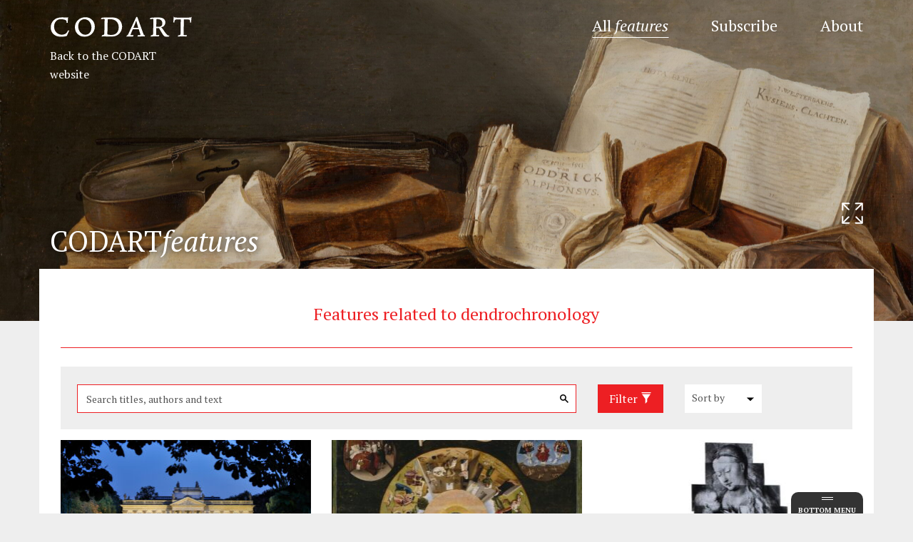

--- FILE ---
content_type: text/html; charset=UTF-8
request_url: https://www.codart.nl/?control=Overview_feature&search=&order=&orderby=&filter%5Bfeature_tag_topic%5D=dendrochronology
body_size: 2812
content:
{"aResults":[{"id":93789,"type":"feature","permalink":"https:\/\/www.codart.nl\/feature\/codart-activities\/king-stanislaw-august-poniatowskis-collection-of-paintings-or-the-european-enlightenment-in-the-palace-on-the-isle-at-the-royal-lazienki-museum\/","style":"overview","connections":{"institution":[{"title":"Muzeum \u0141azienki Kr\u00f3lewskie","permalink":"https:\/\/www.codart.nl\/guide\/museums\/muzeum-azienki-kr-lewskie\/"}]},"fallbackImage":null,"imageCopyright":"","address":"","name":"King Stanis\u0142aw August Poniatowski\u2019s Collection of Paintings, or the European Enlightenment in the Palace on the Isle at the Royal \u0141azienki Museum","short_name":"King Stanis\u0142aw August Poniatowski\u2019s Collection of Paintings at Royal \u0141azienki Museum","location":"","institution":"","byline":"by Izabela Zychowicz","date":"July, 2017","imageurl":"https:\/\/www.codart.nl\/wp-content\/uploads\/2017\/07\/Waldemar-Pan\u00f3w-1_Lazienki_Royal_Park-350x233.jpg","spotimage":"<img width=\"636\" height=\"465\" src=\"https:\/\/www.codart.nl\/wp-content\/uploads\/2017\/07\/Waldemar-Pan\u00f3w-1_Lazienki_Royal_Park.jpg\" class=\"attachment-spotlight size-spotlight\" alt=\"\u0141azienki Palace, also known as the the Palace on the Isle.\" decoding=\"async\" loading=\"lazy\" \/>"},{"id":91869,"type":"feature","permalink":"https:\/\/www.codart.nl\/feature\/curators-project\/jheronimus-bosch-and-connoisseurship-remarks-prompted-by-the-bosch-research-and-conservation-project-brcp\/","style":"overview","connections":{"event":[{"title":"Jheronimus Bosch \u2013 Visioenen van een genie","permalink":"https:\/\/www.codart.nl\/guide\/agenda\/jheronimus-bosch-visioenen-van-een-genie\/"}]},"fallbackImage":null,"imageCopyright":"","address":"","name":"Jheronimus Bosch and Connoisseurship. Remarks Prompted by the Bosch Research and Conservation Project (BRCP)","short_name":"Jheronimus Bosch and Connoisseurship. Remarks Prompted by the BRCP","location":"","institution":"","byline":"by Matthijs Ilsink [1]","date":"December, 2015","imageurl":"https:\/\/www.codart.nl\/wp-content\/uploads\/2015\/12\/ilsink_zeven-hoofdzonden-350x233.jpg","spotimage":"<img width=\"545\" height=\"465\" src=\"https:\/\/www.codart.nl\/wp-content\/uploads\/2015\/12\/ilsink_zeven-hoofdzonden.jpg\" class=\"attachment-spotlight size-spotlight\" alt=\"Jheronimus Bosch (1440\/1460-1516), The Seven Deadly Sins and the Four Last Things, ca. 1500, Museo Nacional del Prado, Madrid\" decoding=\"async\" loading=\"lazy\" \/>"},{"id":88168,"type":"feature","permalink":"https:\/\/www.codart.nl\/feature\/curators-collection\/technical-research-on-the-old-master-collection-of-the-stadel-museum-frankfurt\/","style":"overview","connections":{"institution":[{"title":"St\u00e4del Museum","permalink":"https:\/\/www.codart.nl\/guide\/museums\/st-del-museum\/"}]},"fallbackImage":null,"imageCopyright":"","address":"","name":"Technical Research on the Old Master Collection of the St\u00e4del Museum, Frankfurt","short_name":"Technical Research at the St\u00e4del Museum","location":"","institution":"","byline":"by Prof. Dr. Jochen Sander","date":"June, 2015","imageurl":"https:\/\/www.codart.nl\/wp-content\/uploads\/2019\/11\/2-350x233.jpg","spotimage":"<img width=\"414\" height=\"465\" src=\"https:\/\/www.codart.nl\/wp-content\/uploads\/2019\/11\/2-414x465.jpg\" class=\"attachment-spotlight size-spotlight\" alt=\"Fig. 2. Jan van Eyck (ca. 1390-1441), Lucca Madonna, ca. 1437, infrared reflectogram (1993), detail of the figural groupSt\u00e4del Museum, Frankfurt\" decoding=\"async\" loading=\"lazy\" \/>"}],"status":"Success","sFilterTitle":"Filter","sFilterIntro":"","bHasSinkFilter":true,"aFilters":{"feature_theme":{"curators-collection":"Curator's Collection <span>59<\/span>","curators-project":"Curator's Project <span>51<\/span>","curators-object":"Curator's Object <span>5<\/span>","museum-affairs":"Museum Affairs <span>12<\/span>","interview":"Interview <span>24<\/span>","codart-activities":"CODART Activities <span>13<\/span>","friends":"Friends <span>11<\/span>","celebrating-gerdien":"Celebrating Gerdien <span>7<\/span>","miscellaneous":"Miscellaneous <span>16<\/span>"},"feature_tag_topic":{"acquisitions":"acquisitions <span>40<\/span>","archival-research":"archival research <span>8<\/span>","art-market":"art market <span>15<\/span>","black-lives-matter":"black lives matter <span>6<\/span>","collection-reinstallation":"collection reinstallation <span>5<\/span>","covid-19":"covid-19 <span>7<\/span>","dendrochronology":"dendrochronology <span>3<\/span>","digitization":"digitization <span>11<\/span>","diversity":"diversity <span>11<\/span>","exhibitions":"exhibitions <span>57<\/span>","historic-house-museums":"historic house museums <span>10<\/span>","interview":"interview <span>41<\/span>","opinion-piece":"opinion piece <span>11<\/span>","personal":"personal <span>16<\/span>","private-collections":"private collections <span>12<\/span>","provenance-research":"provenance research <span>29<\/span>","technical-art-history":"technical art history <span>24<\/span>","topical":"topical <span>24<\/span>","sustainability":"sustainability <span>2<\/span>","connoisseurship":"connoisseurship <span>7<\/span>"},"feature_tag_discipline":{"applied-arts":"applied arts <span>23<\/span>","architecture":"architecture <span>12<\/span>","drawings":"drawings <span>44<\/span>","painting":"painting <span>99<\/span>","prints":"prints <span>30<\/span>","sculpture":"sculpture <span>13<\/span>"},"feature_tag_time-period":{"14th-century":"14th century <span>4<\/span>","15th-century":"15th century <span>19<\/span>","16th-century":"16th century <span>60<\/span>","17th-century":"17th century <span>98<\/span>","18th-century":"18th century <span>28<\/span>","19th-century":"19th century <span>6<\/span>","20th-century":"20th century <span>3<\/span>"},"feature_tag_region":{"argentina":"Argentina <span>1<\/span>","asia":"Asia <span>1<\/span>","austria":"Austria <span>4<\/span>","baltics":"Baltics <span>4<\/span>","belgium":"Belgium <span>27<\/span>","brazil":"Brazil <span>1<\/span>","canada":"Canada <span>3<\/span>","china":"China <span>1<\/span>","cuba":"Cuba <span>1<\/span>","czech-republic":"Czech Republic <span>1<\/span>","finland":"Finland <span>2<\/span>","france":"France <span>8<\/span>","germany":"Germany <span>21<\/span>","hungary":"Hungary <span>3<\/span>","italy":"Italy <span>2<\/span>","netherlands":"Netherlands <span>45<\/span>","new-zealand":"New Zealand <span>1<\/span>","poland":"Poland <span>7<\/span>","russia":"Russia <span>3<\/span>","scandinavia":"Scandinavia <span>4<\/span>","south-america":"South America <span>2<\/span>","spain":"Spain <span>3<\/span>","sweden":"Sweden <span>2<\/span>","switzerland":"Switzerland <span>1<\/span>","united-kingdom":"United Kingdom <span>12<\/span>","usa":"USA <span>24<\/span>"},"feature_tag_artist":{"albrecht-durer":"Albrecht D\u00fcrer <span>1<\/span>","adriaen-de-vries":"Adriaen de Vries <span>1<\/span>","cornelis-johnson":"Cornelis Johnson <span>1<\/span>","jacob-jordaens":"Jacob Jordaens <span>1<\/span>","jacobus-vrel":"Jacobus Vrel <span>2<\/span>","johannes-vermeer":"Johannes Vermeer <span>1<\/span>","jheronimus-bosch":"Jheronimus Bosch <span>1<\/span>","lucas-gassel":"Lucas Gassel <span>1<\/span>","rembrandt":"Rembrandt van Rijn <span>9<\/span>","rubens":"Peter Paul Rubens <span>6<\/span>","samuel-van-hoogstraten":"Samuel van Hoogstraten <span>1<\/span>","van-de-velde":"van de Velde <span>1<\/span>"},"feature_tag_material":{"bronze":"bronze <span>1<\/span>","glass":"glass <span>3<\/span>","lace":"lace <span>4<\/span>","silver":"silver <span>5<\/span>","steel":"steel <span>1<\/span>","tapestry":"tapestry <span>6<\/span>","textiles":"textiles <span>8<\/span>","wood":"wood <span>4<\/span>"},"feature_tag_publications":{"ezine-10":"eZine 10 <span>8<\/span>","ezine-9":"eZine 9 <span>9<\/span>","ezine-8":"eZine 8 <span>9<\/span>","ezine-7":"eZine 7 <span>8<\/span>","ezine-6":"eZine 6 <span>9<\/span>","ezine-5":"eZine 5 <span>9<\/span>","ezine-4":"eZine 4 <span>10<\/span>","ezine-3":"eZine 3 <span>30<\/span>","ezine-2":"eZine 2 <span>8<\/span>","ezine-1":"eZine 1 <span>8<\/span>","ezine-0":"eZine 0 <span>9<\/span>","courant-21":"Courant 21 <span>1<\/span>","courant-20":"Courant 20 <span>1<\/span>","courant-19":"Courant 19 <span>1<\/span>","courant-17":"Courant 17 <span>2<\/span>","courant-14":"Courant 14 <span>1<\/span>","courant-13":"Courant 13 <span>1<\/span>","focus":"CODARTfocus <span>5<\/span>","congress":"CODART congress <span>5<\/span>","study-trip":"study trip <span>2<\/span>","symposium":"Symposium <span>3<\/span>","celebrating-gerdien":"Celebrating Gerdien <span>7<\/span>"}},"aSinkFilters":{"feature_theme":{"curators-collection":"Curator's Collection <span>59<\/span>","curators-project":"Curator's Project <span>51<\/span>","curators-object":"Curator's Object <span>5<\/span>","museum-affairs":"Museum Affairs <span>12<\/span>","interview":"Interview <span>24<\/span>","codart-activities":"CODART Activities <span>13<\/span>","friends":"Friends <span>11<\/span>","celebrating-gerdien":"Celebrating Gerdien <span>7<\/span>","miscellaneous":"Miscellaneous <span>16<\/span>"},"feature_tag_topic":{"acquisitions":"acquisitions <span>40<\/span>","archival-research":"archival research <span>8<\/span>","art-market":"art market <span>15<\/span>","black-lives-matter":"black lives matter <span>6<\/span>","collection-reinstallation":"collection reinstallation <span>5<\/span>","covid-19":"covid-19 <span>7<\/span>","dendrochronology":"dendrochronology <span>3<\/span>","digitization":"digitization <span>11<\/span>","diversity":"diversity <span>11<\/span>","exhibitions":"exhibitions <span>57<\/span>","historic-house-museums":"historic house museums <span>10<\/span>","interview":"interview <span>41<\/span>","opinion-piece":"opinion piece <span>11<\/span>","personal":"personal <span>16<\/span>","private-collections":"private collections <span>12<\/span>","provenance-research":"provenance research <span>29<\/span>","technical-art-history":"technical art history <span>24<\/span>","topical":"topical <span>24<\/span>","sustainability":"sustainability <span>2<\/span>","connoisseurship":"connoisseurship <span>7<\/span>"},"feature_tag_discipline":{"applied-arts":"applied arts <span>23<\/span>","architecture":"architecture <span>12<\/span>","drawings":"drawings <span>44<\/span>","painting":"painting <span>99<\/span>","prints":"prints <span>30<\/span>","sculpture":"sculpture <span>13<\/span>"},"feature_tag_time-period":{"14th-century":"14th century <span>4<\/span>","15th-century":"15th century <span>19<\/span>","16th-century":"16th century <span>60<\/span>","17th-century":"17th century <span>98<\/span>","18th-century":"18th century <span>28<\/span>","19th-century":"19th century <span>6<\/span>","20th-century":"20th century <span>3<\/span>"},"feature_tag_region":{"argentina":"Argentina <span>1<\/span>","asia":"Asia <span>1<\/span>","austria":"Austria <span>4<\/span>","baltics":"Baltics <span>4<\/span>","belgium":"Belgium <span>27<\/span>","brazil":"Brazil <span>1<\/span>","canada":"Canada <span>3<\/span>","china":"China <span>1<\/span>","cuba":"Cuba <span>1<\/span>","czech-republic":"Czech Republic <span>1<\/span>","finland":"Finland <span>2<\/span>","france":"France <span>8<\/span>","germany":"Germany <span>21<\/span>","hungary":"Hungary <span>3<\/span>","italy":"Italy <span>2<\/span>","netherlands":"Netherlands <span>45<\/span>","new-zealand":"New Zealand <span>1<\/span>","poland":"Poland <span>7<\/span>","russia":"Russia <span>3<\/span>","scandinavia":"Scandinavia <span>4<\/span>","south-america":"South America <span>2<\/span>","spain":"Spain <span>3<\/span>","sweden":"Sweden <span>2<\/span>","switzerland":"Switzerland <span>1<\/span>","united-kingdom":"United Kingdom <span>12<\/span>","usa":"USA <span>24<\/span>"},"feature_tag_artist":{"albrecht-durer":"Albrecht D\u00fcrer <span>1<\/span>","adriaen-de-vries":"Adriaen de Vries <span>1<\/span>","cornelis-johnson":"Cornelis Johnson <span>1<\/span>","jacob-jordaens":"Jacob Jordaens <span>1<\/span>","jacobus-vrel":"Jacobus Vrel <span>2<\/span>","johannes-vermeer":"Johannes Vermeer <span>1<\/span>","jheronimus-bosch":"Jheronimus Bosch <span>1<\/span>","lucas-gassel":"Lucas Gassel <span>1<\/span>","rembrandt":"Rembrandt van Rijn <span>9<\/span>","rubens":"Peter Paul Rubens <span>6<\/span>","samuel-van-hoogstraten":"Samuel van Hoogstraten <span>1<\/span>","van-de-velde":"van de Velde <span>1<\/span>"},"feature_tag_material":{"bronze":"bronze <span>1<\/span>","glass":"glass <span>3<\/span>","lace":"lace <span>4<\/span>","silver":"silver <span>5<\/span>","steel":"steel <span>1<\/span>","tapestry":"tapestry <span>6<\/span>","textiles":"textiles <span>8<\/span>","wood":"wood <span>4<\/span>"},"feature_tag_publications":{"ezine-10":"eZine 10 <span>8<\/span>","ezine-9":"eZine 9 <span>9<\/span>","ezine-8":"eZine 8 <span>9<\/span>","ezine-7":"eZine 7 <span>8<\/span>","ezine-6":"eZine 6 <span>9<\/span>","ezine-5":"eZine 5 <span>9<\/span>","ezine-4":"eZine 4 <span>10<\/span>","ezine-3":"eZine 3 <span>30<\/span>","ezine-2":"eZine 2 <span>8<\/span>","ezine-1":"eZine 1 <span>8<\/span>","ezine-0":"eZine 0 <span>9<\/span>","courant-21":"Courant 21 <span>1<\/span>","courant-20":"Courant 20 <span>1<\/span>","courant-19":"Courant 19 <span>1<\/span>","courant-17":"Courant 17 <span>2<\/span>","courant-14":"Courant 14 <span>1<\/span>","courant-13":"Courant 13 <span>1<\/span>","focus":"CODARTfocus <span>5<\/span>","congress":"CODART congress <span>5<\/span>","study-trip":"study trip <span>2<\/span>","symposium":"Symposium <span>3<\/span>","celebrating-gerdien":"Celebrating Gerdien <span>7<\/span>"}},"aFilterNames":{"feature_theme":"Theme","feature_tag_topic":"Topic","feature_tag_discipline":"Discipline","feature_tag_time-period":"Time period","feature_tag_region":"Region","feature_tag_artist":"Artist","feature_tag_material":"Material","feature_tag_publications":"CODART Publications"},"aSinkFilterNames":{"feature_theme":"Theme","feature_tag_topic":"Topic","feature_tag_discipline":"Discipline","feature_tag_time-period":"Time period","feature_tag_region":"Region","feature_tag_artist":"Artist","feature_tag_material":"Material","feature_tag_publications":"CODART Publications"},"aHighlightedTerms":[],"iCurrentPaged":1,"iNextPaged":0,"iTotalCount":3}

--- FILE ---
content_type: image/svg+xml
request_url: https://www.codart.nl/wp-content/themes/codart/dist/img/icon-search-black.svg?version=1756295113344
body_size: 150
content:
<svg xmlns="http://www.w3.org/2000/svg" version="1.1" x="0" y="0" width="30.9" height="30.9" fill="#000000" viewBox="0 0 30.9 30.9" enable-background="new 0 0 30.914 30.914" xml:space="preserve"><path d="M30.9 28.1l-10-10C22.2 16.2 23 14 23 11.5 23 5.1 17.9 0 11.5 0 5.1 0 0 5.1 0 11.5S5.1 23 11.5 23c2.5 0 4.7-0.8 6.6-2.1l10 10L30.9 28.1zM11.5 19C7.4 19 4 15.6 4 11.5S7.4 4 11.5 4 19 7.4 19 11.5 15.6 19 11.5 19z"/></svg>

--- FILE ---
content_type: application/javascript
request_url: https://www.codart.nl/wp-content/plugins/occhio-admin-tools/js/responsive-tables.js
body_size: 42
content:
jQuery(function($){
	// wrap table with special bootstrap div to enable responsive feature
	$('article table:not(.nowrap)').wrap( '<div class="table-responsive"></div>' );
});

--- FILE ---
content_type: image/svg+xml
request_url: https://www.codart.nl/wp-content/themes/codart/dist/img/icon-marker.svg?version=1756295113344
body_size: 460
content:
<?xml version="1.0" encoding="utf-8"?>
<!-- Generator: Adobe Illustrator 16.0.4, SVG Export Plug-In . SVG Version: 6.00 Build 0)  -->
<!DOCTYPE svg PUBLIC "-//W3C//DTD SVG 1.1//EN" "http://www.w3.org/Graphics/SVG/1.1/DTD/svg11.dtd">
<svg version="1.1" id="Layer_1" xmlns="http://www.w3.org/2000/svg" xmlns:xlink="http://www.w3.org/1999/xlink" x="0px" y="0px"
	 width="36px" height="36px" viewBox="0 0 36 36" enable-background="new 0 0 36 36" xml:space="preserve">
<g>
	<path fill="#333333" d="M18,9.224c-2.864,0-5.194,2.331-5.194,5.194s2.33,5.194,5.194,5.194c2.864,0,5.194-2.33,5.194-5.194
		S20.863,9.224,18,9.224z"/>
	<path fill="#333333" d="M0,0v36h36V0H0z M27.124,18.501c-2.5,5.471-7.294,11.246-8.703,12.886
		c-0.106,0.123-0.259,0.193-0.422,0.193c-0.162,0-0.316-0.07-0.421-0.193c-1.41-1.64-6.204-7.417-8.705-12.886
		C8.294,17.23,8,15.857,8,14.418c0-5.514,4.486-9.999,10-9.999c5.513,0,9.999,4.485,10,9.999C28,15.857,27.706,17.23,27.124,18.501z
		"/>
</g>
</svg>
